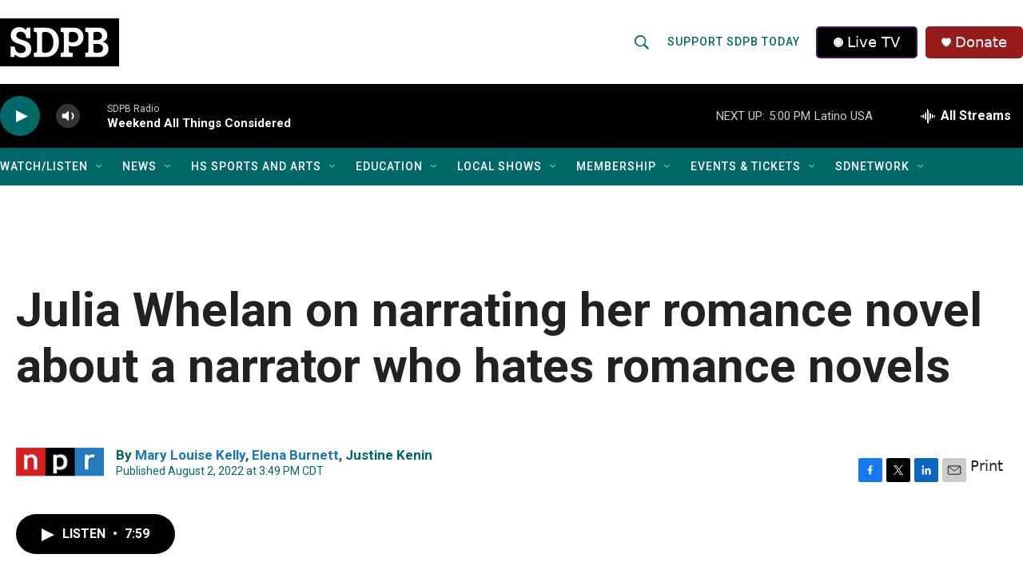

--- FILE ---
content_type: text/css
request_url: https://tags.srv.stackadapt.com/sa.css
body_size: -11
content:
:root {
    --sa-uid: '0-2c56f9cb-26cb-5c4e-5d03-f7d0372d64d6';
}